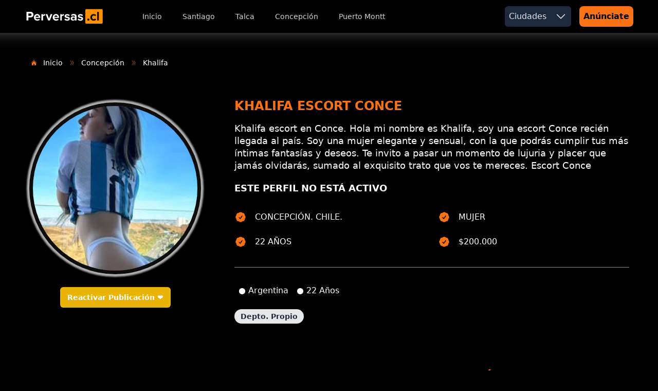

--- FILE ---
content_type: text/html; charset=UTF-8
request_url: https://perversas.cl/escorts-en-concepcion/khalifa-escort-concepcion-1806
body_size: 7268
content:
<!doctype html>
<html lang="es">
    <head>
        <meta charset="utf-8">
        <meta name="viewport" content="width=device-width, initial-scale=1.0">
        <meta name="robots" content="index,follow">
                <meta http-equiv="Content-Security-Policy" content="default-src 'self' sexoenelsur.cl perversas.cl storage.googleapis.com pinia.vuejs.org *.googletagmanager.com *.google-analytics.com 'unsafe-inline' 'unsafe-eval';">
        <meta name="referrer" content="strict-origin-when-cross-origin">
                <meta name="csrf-token" content="4o2sh6hdXUhRZ5xaALUCy4hmNrkUZmjvUkiBHUy9">
        <meta name="author" content="Perversas.cl ®">
        <meta name="generator" content="Estudios de Perversas.cl ®">
        <title> Khalifa escort Conce  El Mejor sitio de escort ❤ | Perversas </title>
            <link rel="amphtml" href="https://perversas.cl/amp/escorts-en-concepcion/khalifa-escort-concepcion-1806">
    <meta name="description" content="Khalifa escort en Conce. Hola mi nombre es Khalifa, soy una escort Conce recién llegada al país. Soy una mujer elegante y sensual, con la que podrás c...">
        <meta name="keywords" content="Escorts en chile, escort en santiago, sitio web de escort, las mejores escort de chile, cariñosas">
        <!-- Meta Facebook -->
<meta property="og:locale" content="es_ES" />
<meta property="og:type" content="website" />
<meta property="og:title" content="Khalifa escort Conce" />
<meta property="og:description" content="Khalifa escort en Conce. Hola mi nombre es Khalifa, soy una escort Conce recién llegada al país. Soy una mujer elegante y sensual, con la que podrás c..." />
<meta property="og:url" content="https://perversas.cl/escorts-en-concepcion/khalifa-escort-concepcion-1806" />
<meta property="og:site_name" content="El Mejor sitio de escort ❤ | Perversas" />
<meta property="og:image" content="https://storage.googleapis.com/perversas/images/escorts/portada/small/khalifa-escort-conce-sexo-en-santiago-escort-en-concepcion-b47fd2079be41e4a37da37d49e08769f.webp">

<!-- Meta Twitter -->
<meta name="twitter:card"         content="summary">
<meta name="twitter:url"          content="https://perversas.cl/escorts-en-concepcion/khalifa-escort-concepcion-1806">
<meta name="twitter:title"        content="Khalifa escort Conce">
<meta name="twitter:description"  content="Khalifa escort en Conce. Hola mi nombre es Khalifa, soy una escort Conce recién llegada al país. Soy una mujer elegante y sensual, con la que podrás c...">
<meta property="twitter:image"    content="https://storage.googleapis.com/perversas/images/escorts/portada/small/khalifa-escort-conce-sexo-en-santiago-escort-en-concepcion-b47fd2079be41e4a37da37d49e08769f.webp">
        <!-- Favicon -->
<link rel="apple-touch-icon" sizes="57x57" href="https://storage.googleapis.com/perversas/images/favicon/apple-icon-57x57.png">
<link rel="apple-touch-icon" sizes="60x60" href="https://storage.googleapis.com/perversas/images/favicon/apple-icon-60x60.png">
<link rel="apple-touch-icon" sizes="72x72" href="https://storage.googleapis.com/perversas/images/favicon/apple-icon-72x72.png">
<link rel="apple-touch-icon" sizes="76x76" href="https://storage.googleapis.com/perversas/images/favicon/apple-icon-76x76.png">
<link rel="apple-touch-icon" sizes="114x114" href="https://storage.googleapis.com/perversas/images/favicon/apple-icon-114x114.png">
<link rel="apple-touch-icon" sizes="120x120" href="https://storage.googleapis.com/perversas/images/favicon/apple-icon-120x120.png">
<link rel="apple-touch-icon" sizes="144x144" href="https://storage.googleapis.com/perversas/images/favicon/apple-icon-144x144.png">
<link rel="apple-touch-icon" sizes="152x152" href="https://storage.googleapis.com/perversas/images/favicon/apple-icon-152x152.png">
<link rel="apple-touch-icon" sizes="180x180" href="https://storage.googleapis.com/perversas/images/favicon/apple-icon-180x180.png">
<link rel="icon" type="image/png" sizes="192x192"  href="https://storage.googleapis.com/perversas/images/favicon/android-icon-192x192.png">
<link rel="icon" type="image/png" sizes="32x32" href="https://storage.googleapis.com/perversas/images/favicon/favicon-32x32.png">
<link rel="icon" type="image/png" sizes="96x96" href="https://storage.googleapis.com/perversas/images/favicon/favicon-96x96.png">
<link rel="icon" type="image/png" sizes="16x16" href="https://storage.googleapis.com/perversas/images/favicon/favicon-16x16.png">
<link rel="manifest" href="https://storage.googleapis.com/perversas/images/favicon/manifest.json">
<meta name="msapplication-TileColor" content="#ffffff">
<meta name="msapplication-TileImage" content="https://storage.googleapis.com/perversas/images/favicon/ms-icon-144x144.png">
<meta name="theme-color" content="#ffffff">
        <link rel="preload" as="style" href="https://perversas.cl/build/assets/app-sgtMIDvo.css" /><link rel="preload" as="style" href="https://perversas.cl/build/assets/app-vdOg37YL.css" /><link rel="modulepreload" href="https://perversas.cl/build/assets/app-a05GaTXD.js" /><link rel="stylesheet" href="https://perversas.cl/build/assets/app-sgtMIDvo.css" /><link rel="stylesheet" href="https://perversas.cl/build/assets/app-vdOg37YL.css" /><script type="module" src="https://perversas.cl/build/assets/app-a05GaTXD.js"></script>    </head>
    <body class="bg-black dark:bg-black flex flex-col min-h-screen">
        <nav
    as="nav"
    class="bg-black shadow-[0_-70px_40px_50px_rgba(255,255,255,1)] relative"
    x-data="dropdown"
    x-on:keydown.escape.prevent.stop="close($refs.button)"
    
    x-id="['dropdown-button']"
>
    <div class="mx-auto max-w-full px-2 sm:px-1 lg:px-12">
        <div class="relative flex h-16 items-center justify-between">
            <div class="flex flex-1 md:items-stretch md:justify-start">
                <div class="flex flex-shrink-0 items-center">
                    <a href="https://perversas.cl">
                        <img
                            src="https://storage.googleapis.com/perversas/plugins/images/logo-perversas-escorts-en-santiago.svg"
                            class="w-auto h-8"
                            alt="Perversas.cl - Sitio web de escort en Santiago Logo"
                            title="Perversas.cl - Sitio web de escort en Santiago Logo"
                            loading="lazy"
                            width="271"
                            height="57"
                            sizes="sm:32px lg:271px"
                        />
                    </a>
                </div>
                <div class="hidden sm:ml-8 md:block">
                    <div class="flex space-x-4 ml-8">
                        <a href="https://perversas.cl" class="text-gray-300 hover:bg-gray-700 hover:text-white rounded-md px-3 py-2 text-sm font-medium">Inicio</a>
                                                <a href="https://perversas.cl/escorts-en-santiago" class="text-gray-300 hover:bg-gray-700 hover:text-white rounded-md px-3 py-2 text-sm font-medium">Santiago</a>
                                                <a href="https://perversas.cl/escorts-en-talca" class="text-gray-300 hover:bg-gray-700 hover:text-white rounded-md px-3 py-2 text-sm font-medium">Talca</a>
                                                <a href="https://perversas.cl/escorts-en-concepcion" class="text-gray-300 hover:bg-gray-700 hover:text-white rounded-md px-3 py-2 text-sm font-medium">Concepción</a>
                                                <a href="https://perversas.cl/escorts-en-puerto-montt" class="text-gray-300 hover:bg-gray-700 hover:text-white rounded-md px-3 py-2 text-sm font-medium">Puerto Montt</a>
                                            </div>
                </div>
            </div>

            <div class="flex flex-2 md:items-stretch md:justify-end">
                <div class="hidden sm:ml-8 md:block">
                    <div class="flex space-x-4 ml-8">

                        <div
                            class="relative ml-3 hidden sm:ml-6 md:block"

                        >
                            <button
                                x-ref="button"
                                x-on:click="toggle()"
                                :aria-expanded="open"
                                :aria-controls="$id('dropdown-button')"
                                class="flex items-center p-2 text-indigo-100 bg-slate-800 rounded-md"
                            >
                                <span class="mr-4">Ciudades</span>
                                <svg xmlns="http://www.w3.org/2000/svg" viewBox="0 0 24 24" fill="currentColor" class="w-6 h-6">
    <path fill-rule="evenodd" d="M12.53 16.28a.75.75 0 0 1-1.06 0l-7.5-7.5a.75.75 0 0 1 1.06-1.06L12 14.69l6.97-6.97a.75.75 0 1 1 1.06 1.06l-7.5 7.5Z" clip-rule="evenodd" />
</svg>
                            </button>
                            <!-- Dropdown menu -->
                            <div
                                x-ref="panel"
                                x-show="open"
                                x-transition.origin.top.left
                                x-on:click.stop.outside="close($refs.button)"
                                :id="$id('dropdown-button')"
                                style="display: none;"
                                class="absolute right-0 py-2 mt-2 bg-slate-300 rounded-md shadow-xl w-44 z-10"
                            >
                                <ul>
                                    <li class="block px-4 py-2 text-sm text-black bg-gray-400">
        <span class="uppercase font-semibold">Zona Centro</span>
    </li>

    
        <a
            href="https://perversas.cl/escorts-en-santiago"
            
            class="block px-4 py-2 text-sm text-gray-200 md:text-gray-700 hover:bg-orange-400 hover:text-gray-100 hover:font-semibold"
        >
            <li>Santiago</li>

        </a>


                    
                <a

                    href="https://perversas.cl/escort-en-huechuraba"
                    class="block px-4 py-2 text-sm text-gray-200 md:text-gray-700 hover:bg-orange-400 hover:text-gray-100 hover:font-semibold"
                >
                    <li>Huechuraba</li>
                </a>

            
                <a

                    href="https://perversas.cl/escort-en-santiago-centro"
                    class="block px-4 py-2 text-sm text-gray-200 md:text-gray-700 hover:bg-orange-400 hover:text-gray-100 hover:font-semibold"
                >
                    <li>Santiago Centro</li>
                </a>

            
                <a

                    href="https://perversas.cl/escort-en-providencia"
                    class="block px-4 py-2 text-sm text-gray-200 md:text-gray-700 hover:bg-orange-400 hover:text-gray-100 hover:font-semibold"
                >
                    <li>Providencia</li>
                </a>

            
                <a

                    href="https://perversas.cl/escort-en-vitacura"
                    class="block px-4 py-2 text-sm text-gray-200 md:text-gray-700 hover:bg-orange-400 hover:text-gray-100 hover:font-semibold"
                >
                    <li>Vitacura</li>
                </a>

            
                <a

                    href="https://perversas.cl/escort-en-nunoa"
                    class="block px-4 py-2 text-sm text-gray-200 md:text-gray-700 hover:bg-orange-400 hover:text-gray-100 hover:font-semibold"
                >
                    <li>Ñuñoa</li>
                </a>

            
                <a

                    href="https://perversas.cl/escort-en-las-condes"
                    class="block px-4 py-2 text-sm text-gray-200 md:text-gray-700 hover:bg-orange-400 hover:text-gray-100 hover:font-semibold"
                >
                    <li>Las Condes</li>
                </a>

            
                <a

                    href="https://perversas.cl/escort-en-lo-barnechea"
                    class="block px-4 py-2 text-sm text-gray-200 md:text-gray-700 hover:bg-orange-400 hover:text-gray-100 hover:font-semibold"
                >
                    <li>Lo Barnechea</li>
                </a>

                        
    <li class="block px-4 py-2 text-sm text-black bg-gray-400">
        <span class="uppercase font-semibold">Zona Norte</span>
    </li>

    
        <a
            href="https://perversas.cl/escorts-en-vina-del-mar"
            
            class="block px-4 py-2 text-sm text-gray-200 md:text-gray-700 hover:bg-orange-400 hover:text-gray-100 hover:font-semibold"
        >
            <li>Viña del Mar</li>

        </a>


            
        <a
            href="https://perversas.cl/escorts-en-valparaiso"
            
            class="block px-4 py-2 text-sm text-gray-200 md:text-gray-700 hover:bg-orange-400 hover:text-gray-100 hover:font-semibold"
        >
            <li>Valparaíso</li>

        </a>


            
    <li class="block px-4 py-2 text-sm text-black bg-gray-400">
        <span class="uppercase font-semibold">Zona Sur</span>
    </li>

    
        <a
            href="https://perversas.cl/escorts-en-puerto-montt"
            
            class="block px-4 py-2 text-sm text-gray-200 md:text-gray-700 hover:bg-orange-400 hover:text-gray-100 hover:font-semibold"
        >
            <li>Puerto Montt</li>

        </a>


            
        <a
            href="https://perversas.cl/escorts-en-osorno"
            
            class="block px-4 py-2 text-sm text-gray-200 md:text-gray-700 hover:bg-orange-400 hover:text-gray-100 hover:font-semibold"
        >
            <li>Osorno</li>

        </a>


            
        <a
            href="https://perversas.cl/escorts-en-punta-arenas"
            
            class="block px-4 py-2 text-sm text-gray-200 md:text-gray-700 hover:bg-orange-400 hover:text-gray-100 hover:font-semibold"
        >
            <li>Punta Arenas</li>

        </a>


            
        <a
            href="https://perversas.cl/escorts-en-rancagua"
            
            class="block px-4 py-2 text-sm text-gray-200 md:text-gray-700 hover:bg-orange-400 hover:text-gray-100 hover:font-semibold"
        >
            <li>Rancagua</li>

        </a>


            
        <a
            href="https://perversas.cl/escorts-en-talca"
            
            class="block px-4 py-2 text-sm text-gray-200 md:text-gray-700 hover:bg-orange-400 hover:text-gray-100 hover:font-semibold"
        >
            <li>Talca</li>

        </a>


            
        <a
            href="https://perversas.cl/escorts-en-concepcion"
            
            class="block px-4 py-2 text-sm text-gray-200 md:text-gray-700 hover:bg-orange-400 hover:text-gray-100 hover:font-semibold"
        >
            <li>Concepción</li>

        </a>


            
        <a
            href="https://perversas.cl/escorts-en-valdivia"
            
            class="block px-4 py-2 text-sm text-gray-200 md:text-gray-700 hover:bg-orange-400 hover:text-gray-100 hover:font-semibold"
        >
            <li>Valdivia</li>

        </a>


            
        <a
            href="https://perversas.cl/escorts-en-castro"
            
            class="block px-4 py-2 text-sm text-gray-200 md:text-gray-700 hover:bg-orange-400 hover:text-gray-100 hover:font-semibold"
        >
            <li>Castro</li>

        </a>


            
                                </ul>
                            </div>
                        </div>

                        <div class=" ml-3 hidden  md:block sm:ml-6">
                            <a
    href="https://perversas.cl/chile/iniciar-sesion"
    class="py-2 px-2 flex justify-center items-center bg-orange-500 hover:bg-orange-700 focus:ring-orange-500 focus:ring-offset-orange-200 text-black w-full transition ease-in duration-200 text-center text-xs md:text-base font-semibold shadow-md focus:outline-none focus:ring-2 focus:ring-offset-2 rounded-lg"
    target="_blank"
>
    Anúnciate
</a>
                        </div>
                    </div>
                </div>
            </div>

            <div class="absolute inset-y-0 right-0 flex items-center md:hidden">
                <!-- Mobile menu button-->
                <button class="relative inline-flex items-center justify-center rounded-md p-4 text-gray-200 hover:bg-gray-700 hover:text-white focus:outline-none focus:ring-2 focus:ring-inset focus:ring-white btn-menu-mobile"
                x-ref="button"
                x-on:click="toggle()"
                :aria-expanded="open"
                :aria-controls="$id('dropdown-button')"
                >
                    <span class="absolute -inset-0.5" />
                    <span class="sr-only">Open main menu</span>
                    <div x-show="!open">
                        <svg xmlns="http://www.w3.org/2000/svg" viewBox="0 0 24 24" fill="currentColor" class="block h-8 w-8">
    <path fill-rule="evenodd" d="M3 6.75A.75.75 0 0 1 3.75 6h16.5a.75.75 0 0 1 0 1.5H3.75A.75.75 0 0 1 3 6.75ZM3 12a.75.75 0 0 1 .75-.75h16.5a.75.75 0 0 1 0 1.5H3.75A.75.75 0 0 1 3 12Zm0 5.25a.75.75 0 0 1 .75-.75h16.5a.75.75 0 0 1 0 1.5H3.75a.75.75 0 0 1-.75-.75Z" clip-rule="evenodd" />
  </svg>
                    </div>
                    <div x-show="open">
                        <svg xmlns="http://www.w3.org/2000/svg" viewBox="0 0 24 24" fill="currentColor" class="block h-8 w-8">
    <path fill-rule="evenodd" d="M5.47 5.47a.75.75 0 0 1 1.06 0L12 10.94l5.47-5.47a.75.75 0 1 1 1.06 1.06L13.06 12l5.47 5.47a.75.75 0 1 1-1.06 1.06L12 13.06l-5.47 5.47a.75.75 0 0 1-1.06-1.06L10.94 12 5.47 6.53a.75.75 0 0 1 0-1.06Z" clip-rule="evenodd" />
  </svg>
                    </div>
                </button>
            </div>
        </div>
    </div>

    <div class="sm:hidden" id="menu-buttton-mobile"
        x-ref="panel"
        x-show="open"
        x-transition.origin.top.left
        x-on:click.stop.outside="close($refs.button)"
        :id="$id('dropdown-button')"
    >
        <div class="space-y-1 px-2 pb-3 pt-2">
            <a  href="https://perversas.cl" class="text-gray-300 hover:bg-gray-700 hover:text-white block rounded-md px-3 py-2 text-base font-medium">Inicio</a>



            <ul class="flex flex-col gap-2 w-full mt-2 text-gray-300 text-base font-medium">

                                <a href="https://perversas.cl/escorts-en-santiago" class="text-gray-300 hover:bg-gray-700 hover:text-white rounded-md px-3 py-2 text-sm font-medium">
                    <li>Santiago</li>
                </a>
                                <a href="https://perversas.cl/escorts-en-talca" class="text-gray-300 hover:bg-gray-700 hover:text-white rounded-md px-3 py-2 text-sm font-medium">
                    <li>Talca</li>
                </a>
                                <a href="https://perversas.cl/escorts-en-concepcion" class="text-gray-300 hover:bg-gray-700 hover:text-white rounded-md px-3 py-2 text-sm font-medium">
                    <li>Concepción</li>
                </a>
                                <a href="https://perversas.cl/escorts-en-puerto-montt" class="text-gray-300 hover:bg-gray-700 hover:text-white rounded-md px-3 py-2 text-sm font-medium">
                    <li>Puerto Montt</li>
                </a>
                
                <li>
                    <details class="group">
                        <summary
                            class="flex items-center justify-between gap-2 p-2 px-3 font-medium marker:content-none hover:cursor-pointer"
                        >
                            <span>
                                Todas las Ciudades
                            </span>
                            <svg class="w-5 h-5 text-gray-500 transition group-open:rotate-90" xmlns="http://www.w3.org/2000/svg"
                                width="16" height="16" fill="currentColor" viewBox="0 0 16 16">
                                <path fill-rule="evenodd"
                                    d="M4.646 1.646a.5.5 0 0 1 .708 0l6 6a.5.5 0 0 1 0 .708l-6 6a.5.5 0 0 1-.708-.708L10.293 8 4.646 2.354a.5.5 0 0 1 0-.708z">
                                </path>
                            </svg>
                        </summary>
                        <article class="pb-4"  :key="`cities-mobile`">
                            <ul class="flex flex-col gap-4 mt-4">
                                <li class="block px-4 py-2 text-sm text-black bg-gray-400">
        <span class="uppercase font-semibold">Zona Centro</span>
    </li>

    
        <a
            href="https://perversas.cl/escorts-en-santiago"
            
            class="block px-4 py-2 text-sm text-gray-200 md:text-gray-700 hover:bg-orange-400 hover:text-gray-100 hover:font-semibold"
        >
            <li>Santiago</li>

        </a>


                    
                <a

                    href="https://perversas.cl/escort-en-huechuraba"
                    class="block px-4 py-2 text-sm text-gray-200 md:text-gray-700 hover:bg-orange-400 hover:text-gray-100 hover:font-semibold"
                >
                    <li>Huechuraba</li>
                </a>

            
                <a

                    href="https://perversas.cl/escort-en-santiago-centro"
                    class="block px-4 py-2 text-sm text-gray-200 md:text-gray-700 hover:bg-orange-400 hover:text-gray-100 hover:font-semibold"
                >
                    <li>Santiago Centro</li>
                </a>

            
                <a

                    href="https://perversas.cl/escort-en-providencia"
                    class="block px-4 py-2 text-sm text-gray-200 md:text-gray-700 hover:bg-orange-400 hover:text-gray-100 hover:font-semibold"
                >
                    <li>Providencia</li>
                </a>

            
                <a

                    href="https://perversas.cl/escort-en-vitacura"
                    class="block px-4 py-2 text-sm text-gray-200 md:text-gray-700 hover:bg-orange-400 hover:text-gray-100 hover:font-semibold"
                >
                    <li>Vitacura</li>
                </a>

            
                <a

                    href="https://perversas.cl/escort-en-nunoa"
                    class="block px-4 py-2 text-sm text-gray-200 md:text-gray-700 hover:bg-orange-400 hover:text-gray-100 hover:font-semibold"
                >
                    <li>Ñuñoa</li>
                </a>

            
                <a

                    href="https://perversas.cl/escort-en-las-condes"
                    class="block px-4 py-2 text-sm text-gray-200 md:text-gray-700 hover:bg-orange-400 hover:text-gray-100 hover:font-semibold"
                >
                    <li>Las Condes</li>
                </a>

            
                <a

                    href="https://perversas.cl/escort-en-lo-barnechea"
                    class="block px-4 py-2 text-sm text-gray-200 md:text-gray-700 hover:bg-orange-400 hover:text-gray-100 hover:font-semibold"
                >
                    <li>Lo Barnechea</li>
                </a>

                        
    <li class="block px-4 py-2 text-sm text-black bg-gray-400">
        <span class="uppercase font-semibold">Zona Norte</span>
    </li>

    
        <a
            href="https://perversas.cl/escorts-en-vina-del-mar"
            
            class="block px-4 py-2 text-sm text-gray-200 md:text-gray-700 hover:bg-orange-400 hover:text-gray-100 hover:font-semibold"
        >
            <li>Viña del Mar</li>

        </a>


            
        <a
            href="https://perversas.cl/escorts-en-valparaiso"
            
            class="block px-4 py-2 text-sm text-gray-200 md:text-gray-700 hover:bg-orange-400 hover:text-gray-100 hover:font-semibold"
        >
            <li>Valparaíso</li>

        </a>


            
    <li class="block px-4 py-2 text-sm text-black bg-gray-400">
        <span class="uppercase font-semibold">Zona Sur</span>
    </li>

    
        <a
            href="https://perversas.cl/escorts-en-puerto-montt"
            
            class="block px-4 py-2 text-sm text-gray-200 md:text-gray-700 hover:bg-orange-400 hover:text-gray-100 hover:font-semibold"
        >
            <li>Puerto Montt</li>

        </a>


            
        <a
            href="https://perversas.cl/escorts-en-osorno"
            
            class="block px-4 py-2 text-sm text-gray-200 md:text-gray-700 hover:bg-orange-400 hover:text-gray-100 hover:font-semibold"
        >
            <li>Osorno</li>

        </a>


            
        <a
            href="https://perversas.cl/escorts-en-punta-arenas"
            
            class="block px-4 py-2 text-sm text-gray-200 md:text-gray-700 hover:bg-orange-400 hover:text-gray-100 hover:font-semibold"
        >
            <li>Punta Arenas</li>

        </a>


            
        <a
            href="https://perversas.cl/escorts-en-rancagua"
            
            class="block px-4 py-2 text-sm text-gray-200 md:text-gray-700 hover:bg-orange-400 hover:text-gray-100 hover:font-semibold"
        >
            <li>Rancagua</li>

        </a>


            
        <a
            href="https://perversas.cl/escorts-en-talca"
            
            class="block px-4 py-2 text-sm text-gray-200 md:text-gray-700 hover:bg-orange-400 hover:text-gray-100 hover:font-semibold"
        >
            <li>Talca</li>

        </a>


            
        <a
            href="https://perversas.cl/escorts-en-concepcion"
            
            class="block px-4 py-2 text-sm text-gray-200 md:text-gray-700 hover:bg-orange-400 hover:text-gray-100 hover:font-semibold"
        >
            <li>Concepción</li>

        </a>


            
        <a
            href="https://perversas.cl/escorts-en-valdivia"
            
            class="block px-4 py-2 text-sm text-gray-200 md:text-gray-700 hover:bg-orange-400 hover:text-gray-100 hover:font-semibold"
        >
            <li>Valdivia</li>

        </a>


            
        <a
            href="https://perversas.cl/escorts-en-castro"
            
            class="block px-4 py-2 text-sm text-gray-200 md:text-gray-700 hover:bg-orange-400 hover:text-gray-100 hover:font-semibold"
        >
            <li>Castro</li>

        </a>


            
                            </ul>
                        </article>
                    </details>
                </li>


            </ul>

            <a
                href="/"
                class="bg-orange-500 text-white block rounded-md px-3 py-2 text-base font-medium">
                Anúnciate
            </a>
        </div>
    </div>
</nav>
        <div class="p-4 md:p-6 bg-black min-h-screen">
    <div class="relative max-w-screen-xl p-4 px-4 mx-auto sm:px-6 lg:px-8 py-26 lg:mt-2">
        <div class="relative">
            <nav class="flex" aria-label="Breadcrumb" class="mb-4">
    <ol class="inline-flex items-center space-x-1 md:space-x-2 rtl:space-x-reverse">
        <li>
    <div class="flex items-center">
                <svg xmlns="http://www.w3.org/2000/svg" viewBox="0 0 24 24" fill="currentColor" class="w-3 h-3 text-orange-500 mx-1" aria-hidden="true">
    <path d="M11.47 3.841a.75.75 0 0 1 1.06 0l8.69 8.69a.75.75 0 1 0 1.06-1.061l-8.689-8.69a2.25 2.25 0 0 0-3.182 0l-8.69 8.69a.75.75 0 1 0 1.061 1.06l8.69-8.689Z" />
    <path d="m12 5.432 8.159 8.159c.03.03.06.058.091.086v6.198c0 1.035-.84 1.875-1.875 1.875H15a.75.75 0 0 1-.75-.75v-4.5a.75.75 0 0 0-.75-.75h-3a.75.75 0 0 0-.75.75V21a.75.75 0 0 1-.75.75H5.625a1.875 1.875 0 0 1-1.875-1.875v-6.198a2.29 2.29 0 0 0 .091-.086L12 5.432Z" />
</svg>
        
        <a href="https://perversas.cl" class="text-sm font-medium text-white hover:text-orange-500 md:ms-2">
            Inicio
        </a>
    </div>
</li>
                                    <li>
    <div class="flex items-center">
                <svg xmlns="http://www.w3.org/2000/svg" fill="none" viewBox="0 0 24 24" stroke-width="1.5" stroke="currentColor" class="w-3 h-3 text-orange-500 mx-1" aria-hidden="true">
    <path stroke-linecap="round" stroke-linejoin="round" d="m5.25 4.5 7.5 7.5-7.5 7.5m6-15 7.5 7.5-7.5 7.5" />
  </svg>
        
        <a href="https://perversas.cl/escorts-en-concepcion" class="text-sm font-medium text-white hover:text-orange-500 md:ms-2">
            Concepción
        </a>
    </div>
</li>
                            <li>
    <div class="flex items-center">
                <svg xmlns="http://www.w3.org/2000/svg" fill="none" viewBox="0 0 24 24" stroke-width="1.5" stroke="currentColor" class="w-3 h-3 text-orange-500 mx-1" aria-hidden="true">
    <path stroke-linecap="round" stroke-linejoin="round" d="m5.25 4.5 7.5 7.5-7.5 7.5m6-15 7.5 7.5-7.5 7.5" />
  </svg>
        
        <a href="https://perversas.cl/@escort1806" class="text-sm font-medium text-white hover:text-orange-500 md:ms-2">
            Khalifa
        </a>
    </div>
</li>
                        </ol>
</nav>
            <div class="lg:grid lg:grid-flow-row-dense lg:gap-4 lg:items-center mt-[50px]">
                <div class="relative mt-10 lg:-mx-4 relative-20 lg:mt-0 col-start-1 mb-4">
                    <div class="relative space-y-4">
                        <div class="flex items-end justify-center space-x-4">
                            <img
                                class="w-[20rem] h-[20rem] rounded-full object-cover shadow-[0_0_0_7px_rgba(12,12,12,1),0_0_3px_12px_rgba(174,174,174,1)]"
                                src="https://storage.googleapis.com/perversas/images/escorts/portada/normal/khalifa-escort-conce-sexo-en-santiago-escort-en-concepcion-b47fd2079be41e4a37da37d49e08769f.webp"
                                alt="Khalifa escort Conce"
                                title="Khalifa escort Concepción"
                            />
                        </div>
                                                <div class="flex items-end justify-center space-x-4">
                            <a data-id="1806" href="javascript:void(0);" class="rounded-md bg-yellow-500 px-3.5 py-2.5 mt-4 text-sm font-semibold text-white shadow-sm hover:bg-yellow-600 focus-visible:outline focus-visible:outline-2 focus-visible:outline-offset-2 focus-visible:outline-white hover:cursor-pointe reactivate-post">
                                <span class="span-reactivated hidden">
                                    Reactivando...
                                </span>
                                <span class="span-reactivate">
                                    Reactivar Publicación ❤️
                                </span>
                            </a>
                        </div>
                                            </div>
                </div>
                <div class="ml-auto col-start-2 lg:max-w-3xl sm:justify-center">
                    <a href="https://perversas.cl/@escort1806" title="Khalifa escort Concepción" >
                        <h1 class="mt-2 text-lg md:text-2xl font-bold leading-8 text-orange-500 sm:text-3xl sm:leading-9 sm:justify-center uppercase">
                            Khalifa escort Conce
                        </h1>
                    </a>
                                        <div class="mt-4 text-lg leading-6 text-white">
                        Khalifa escort en Conce. Hola mi nombre es Khalifa, soy una escort Conce recién llegada al país. Soy una mujer elegante y sensual, con la que podrás cumplir tus más íntimas fantasías y deseos. Te invito a pasar un momento de lujuria y placer que jamás olvidarás, sumado al exquisito trato que vos te mereces. Escort Conce
                    </div>
                                            <p class="text-lg font-semibold leading-6 text-white mt-[20px]">
                            ESTE PERFIL NO ESTÁ ACTIVO
                        </p>
                                        <ul class="gap-6 mt-8 md:grid md:grid-cols-2">
                        <li class="mt-6 lg:mt-0">
                            <div class="flex">
                                <span class="flex items-center justify-center flex-shrink-0 w-6 h-6 text-orange-500 rounded-full dark:bg-transparent">
                                    <svg xmlns="http://www.w3.org/2000/svg" viewBox="0 0 24 24" fill="currentColor" class="w-6 h-6">
    <path fill-rule="evenodd" d="M8.603 3.799A4.49 4.49 0 0 1 12 2.25c1.357 0 2.573.6 3.397 1.549a4.49 4.49 0 0 1 3.498 1.307 4.491 4.491 0 0 1 1.307 3.497A4.49 4.49 0 0 1 21.75 12a4.49 4.49 0 0 1-1.549 3.397 4.491 4.491 0 0 1-1.307 3.497 4.491 4.491 0 0 1-3.497 1.307A4.49 4.49 0 0 1 12 21.75a4.49 4.49 0 0 1-3.397-1.549 4.49 4.49 0 0 1-3.498-1.306 4.491 4.491 0 0 1-1.307-3.498A4.49 4.49 0 0 1 2.25 12c0-1.357.6-2.573 1.549-3.397a4.49 4.49 0 0 1 1.307-3.497 4.49 4.49 0 0 1 3.497-1.307Zm7.007 6.387a.75.75 0 1 0-1.22-.872l-3.236 4.53L9.53 12.22a.75.75 0 0 0-1.06 1.06l2.25 2.25a.75.75 0 0 0 1.14-.094l3.75-5.25Z" clip-rule="evenodd" />
</svg>
                                </span>
                                <span class="ml-4 text-base font-medium leading-6 text-white uppercase">
                                                                            Concepción.
                                        CHILE.
                                                                    </span>
                            </div>
                        </li>
                        <li class="mt-6 lg:mt-0">
                            <div class="flex">
                                <span class="flex items-center justify-center flex-shrink-0 w-6 h-6 text-orange-500 rounded-full dark:text-orange-500 dark:bg-transparent">
                                    <svg xmlns="http://www.w3.org/2000/svg" viewBox="0 0 24 24" fill="currentColor" class="w-6 h-6">
    <path fill-rule="evenodd" d="M8.603 3.799A4.49 4.49 0 0 1 12 2.25c1.357 0 2.573.6 3.397 1.549a4.49 4.49 0 0 1 3.498 1.307 4.491 4.491 0 0 1 1.307 3.497A4.49 4.49 0 0 1 21.75 12a4.49 4.49 0 0 1-1.549 3.397 4.491 4.491 0 0 1-1.307 3.497 4.491 4.491 0 0 1-3.497 1.307A4.49 4.49 0 0 1 12 21.75a4.49 4.49 0 0 1-3.397-1.549 4.49 4.49 0 0 1-3.498-1.306 4.491 4.491 0 0 1-1.307-3.498A4.49 4.49 0 0 1 2.25 12c0-1.357.6-2.573 1.549-3.397a4.49 4.49 0 0 1 1.307-3.497 4.49 4.49 0 0 1 3.497-1.307Zm7.007 6.387a.75.75 0 1 0-1.22-.872l-3.236 4.53L9.53 12.22a.75.75 0 0 0-1.06 1.06l2.25 2.25a.75.75 0 0 0 1.14-.094l3.75-5.25Z" clip-rule="evenodd" />
</svg>
                                </span>
                                <span class="ml-4 text-base font-medium leading-6 text-white uppercase">
                                    Mujer
                                </span>
                            </div>
                        </li>
                        <li class="mt-6 lg:mt-0">
                            <div class="flex">
                                <span class="flex items-center justify-center flex-shrink-0 w-6 h-6 text-orange-500 rounded-full dark:text-orange-500 dark:bg-transparent">
                                    <svg xmlns="http://www.w3.org/2000/svg" viewBox="0 0 24 24" fill="currentColor" class="w-6 h-6">
    <path fill-rule="evenodd" d="M8.603 3.799A4.49 4.49 0 0 1 12 2.25c1.357 0 2.573.6 3.397 1.549a4.49 4.49 0 0 1 3.498 1.307 4.491 4.491 0 0 1 1.307 3.497A4.49 4.49 0 0 1 21.75 12a4.49 4.49 0 0 1-1.549 3.397 4.491 4.491 0 0 1-1.307 3.497 4.491 4.491 0 0 1-3.497 1.307A4.49 4.49 0 0 1 12 21.75a4.49 4.49 0 0 1-3.397-1.549 4.49 4.49 0 0 1-3.498-1.306 4.491 4.491 0 0 1-1.307-3.498A4.49 4.49 0 0 1 2.25 12c0-1.357.6-2.573 1.549-3.397a4.49 4.49 0 0 1 1.307-3.497 4.49 4.49 0 0 1 3.497-1.307Zm7.007 6.387a.75.75 0 1 0-1.22-.872l-3.236 4.53L9.53 12.22a.75.75 0 0 0-1.06 1.06l2.25 2.25a.75.75 0 0 0 1.14-.094l3.75-5.25Z" clip-rule="evenodd" />
</svg>
                                </span>
                                <span class="ml-4 text-base font-medium leading-6 text-white uppercase">
                                    22 años
                                </span>
                            </div>
                        </li>
                                                <li class="mt-6 lg:mt-0">
                            <div class="flex">
                                <span class="flex items-center justify-center flex-shrink-0 w-6 h-6 text-orange-500 rounded-full dark:text-orange-500 dark:bg-transparent">
                                    <svg xmlns="http://www.w3.org/2000/svg" viewBox="0 0 24 24" fill="currentColor" class="w-6 h-6">
    <path fill-rule="evenodd" d="M8.603 3.799A4.49 4.49 0 0 1 12 2.25c1.357 0 2.573.6 3.397 1.549a4.49 4.49 0 0 1 3.498 1.307 4.491 4.491 0 0 1 1.307 3.497A4.49 4.49 0 0 1 21.75 12a4.49 4.49 0 0 1-1.549 3.397 4.491 4.491 0 0 1-1.307 3.497 4.491 4.491 0 0 1-3.497 1.307A4.49 4.49 0 0 1 12 21.75a4.49 4.49 0 0 1-3.397-1.549 4.49 4.49 0 0 1-3.498-1.306 4.491 4.491 0 0 1-1.307-3.498A4.49 4.49 0 0 1 2.25 12c0-1.357.6-2.573 1.549-3.397a4.49 4.49 0 0 1 1.307-3.497 4.49 4.49 0 0 1 3.497-1.307Zm7.007 6.387a.75.75 0 1 0-1.22-.872l-3.236 4.53L9.53 12.22a.75.75 0 0 0-1.06 1.06l2.25 2.25a.75.75 0 0 0 1.14-.094l3.75-5.25Z" clip-rule="evenodd" />
</svg>
                                </span>
                                <span class="ml-4 text-base font-medium leading-6 text-white uppercase">
                                    $200.000
                                </span>
                            </div>
                        </li>
                                            </ul>
                    <hr class="border-t border-orange-500 mt-[37px]">
                    <ul class="flex flex-col sm:flex-row text-white mt-[25px]">
                                                                        <li class="p-2">● Argentina</li>
                                                <li class="p-2">● 22 Años</li>
                                                                                            </ul>
                    <div class="mt-4">
                                                                                                                                                    <span class="text-sm mb-2 mr-2 inline-flex items-center font-bold leading-sm px-3 py-1 rounded-full bg-gray-200 dark:bg-gray-200 text-gray-800">Depto. Propio</span>
                                            </div>
                </div>
            </div>
                                    <div class="grid mt-20">
                <h2 class="text-lg md:text-3xl font-bold text-orange-500 dark:text-orange-500 uppercase text-center mb-[40px]">
                    Fotos de Khalifa Escort Concepción
                </h2>
                <div class="grid grid-cols-3 gap-3 sm:grid-cols-3 md:grid-cols-3 xl:grid-cols-3">
                                        <a data-fancybox="gallery" href="https://storage.googleapis.com/perversas/images/escorts/portada/big/khalifa-escort-conce-sexo-en-santiago-escort-en-concepcion-b47fd2079be41e4a37da37d49e08769f.webp" title="Khalifa escort Conce" class="relative">
                                                <img
                            src="https://storage.googleapis.com/perversas/images/escorts/portada/normal/khalifa-escort-conce-sexo-en-santiago-escort-en-concepcion-b47fd2079be41e4a37da37d49e08769f.webp"
                            class="w-[8rem] h-[8rem] sm:w-[15rem] sm:h-[15rem] md:w-[20rem] md:h-[20rem] lg:w-[25rem] lg:h-[25rem] shadow-lg object-cover cursor-pointer "
                            alt="Khalifa escort Conce"
                            title="Khalifa escort Conce"
                        />
                    </a>
                                        <a data-fancybox="gallery" href="https://storage.googleapis.com/perversas/images/escorts/galeria/big/khalifa-escort-conce-sexo-en-santiago-escort-en-concepcion-57e249d780392f6757229ae62dc68318.webp" title="Khalifa escort Conce" class="relative">
                                                <img
                            src="https://storage.googleapis.com/perversas/images/escorts/galeria/normal/khalifa-escort-conce-sexo-en-santiago-escort-en-concepcion-57e249d780392f6757229ae62dc68318.webp"
                            class="w-[8rem] h-[8rem] sm:w-[15rem] sm:h-[15rem] md:w-[20rem] md:h-[20rem] lg:w-[25rem] lg:h-[25rem] shadow-lg object-cover cursor-pointer "
                            alt="Khalifa escort Conce"
                            title="Khalifa escort Conce"
                        />
                    </a>
                                    </div>
            </div>
        </div>
    </div>
        <div class="max-w-screen-xl p-4 px-4 mx-auto sm:px-6 lg:px-8 py-26 lg:mt-2">
        <div class="relative">
            <span class="text-white  font-bold">TAGS:</span>
                            <a href="https://perversas.cl/tags/independiente">
                    <span class="text-xs mb-2 mr-2 inline-flex items-center font-bold leading-sm px-3 py-1 rounded-full bg-red-200 dark:bg-red-200 text-red-800">Independiente</span>
                </a>
                            <a href="https://perversas.cl/tags/con-video">
                    <span class="text-xs mb-2 mr-2 inline-flex items-center font-bold leading-sm px-3 py-1 rounded-full bg-red-200 dark:bg-red-200 text-red-800">Con video</span>
                </a>
                            <a href="https://perversas.cl/tags/cara-visible">
                    <span class="text-xs mb-2 mr-2 inline-flex items-center font-bold leading-sm px-3 py-1 rounded-full bg-red-200 dark:bg-red-200 text-red-800">Cara Visible</span>
                </a>
                            <a href="https://perversas.cl/tags/recien-llegada">
                    <span class="text-xs mb-2 mr-2 inline-flex items-center font-bold leading-sm px-3 py-1 rounded-full bg-red-200 dark:bg-red-200 text-red-800">Recién Llegada</span>
                </a>
                            <a href="https://perversas.cl/tags/con-experiencia">
                    <span class="text-xs mb-2 mr-2 inline-flex items-center font-bold leading-sm px-3 py-1 rounded-full bg-red-200 dark:bg-red-200 text-red-800">Con Experiencia</span>
                </a>
                            <a href="https://perversas.cl/tags/en-promocion">
                    <span class="text-xs mb-2 mr-2 inline-flex items-center font-bold leading-sm px-3 py-1 rounded-full bg-red-200 dark:bg-red-200 text-red-800">En Promoción</span>
                </a>
                            <a href="https://perversas.cl/tags/no-fuma">
                    <span class="text-xs mb-2 mr-2 inline-flex items-center font-bold leading-sm px-3 py-1 rounded-full bg-red-200 dark:bg-red-200 text-red-800">No Fuma</span>
                </a>
                    </div>
    </div>
    </div>
<script type="application/ld+json">
{
    "@context": "https://schema.org/",
    "@type": "Service",
    "serviceType": "Escorts y acompañantes",
    "provider": {
        "@type": "LocalBusiness",
        "name": "Perversas.cl"
    },
    "areaServed": {
        "@type": "Country",
        "name": "Chile"
    },
    "hasOfferCatalog": {
        "@type": "OfferCatalog",
        "name": "Escorts y acompañantes",
        "itemListElement": [
            {
                "@type": "DataCatalog",
                "@id": "https://perversas.cl/escorts-en-concepcion/khalifa-escort-concepcion-1806",
                "name": "Perversas.cl",
                "audience": {
                "@type": "Audience",
                "audienceType": "public",
                "name": "General Public"
                }
            }
        ]
    }
}
</script>
<script type="application/ld+json">
    [
        {
            "@context":"https://schema.org",
            "@type":"Organization",
            "name":"Perversas.cl",
            "url":"https://perversas.cl/escorts-en-concepcion/khalifa-escort-concepcion-1806",
            "logo":{
                "@type":"ImageObject",
                "url":"https://storage.googleapis.com/perversas/plugins/images/logo-perversas-escorts-en-santiago.svg",
                "width":271,
                "height":5
            },
            "address":{
                    "@type":"PostalAddress",
                    "streetAddress":"Chile, Internacional",
                    "addressLocality":"Chile",
                    "addressRegion":"Chile",
                    "postalCode":"5480000",
                    "addressCountry":{
                        "@type":"Country",
                        "name":"CL"
                    }
            }
        }
    ]
</script>
<script type="application/ld+json">
    {
        "@context": "https://schema.org",
        "@type": "WebPage",
        "name": "Perversas.cl",
        "description": "Khalifa escort en Conce. Hola mi nombre es Khalifa, soy una escort Conce recién llegada al país. Soy una mujer elegante y sensual, con la que podrás c...",
        "dateCreated":"2023-07-19T21:30:00.000Z",
        "dateModified":"2023-07-21T20:00:00.000Z",
        "datePublished":"2023-07-19T21:30:00.000Z",
        "image":[
                "https://storage.googleapis.com/perversas/plugins/images/logo-perversas-escorts-en-santiago.svg"
        ],
        "inLanguage":"es_ES",
        "publisher":{
            "@id":"https://perversas.cl/escorts-en-concepcion/khalifa-escort-concepcion-1806"
        },
        "license": "Perversas.cl"
    }
</script>
            <script type="application/ld+json">
    {
        "@context": "https://schema.org",
        "@type": "ImageObject",
        "author": "Perversas.cl",
        "caption":"Khalifa escort en Conce. Hola mi nombre es Khalifa, soy una escort Conce recién llegada al país. Soy una mujer elegante y sensual, con la que podrás c...",
        "contentLocation": "Chile",
        "contentUrl": "https://perversas.cl/escorts/images/khalifa-escort-conce-sexo-en-santiago-escort-en-concepcion-b47fd2079be41e4a37da37d49e08769f.webp?type=portada",
        "datePublished": "2023-01-25",
        "description": "Khalifa escort en Conce. Hola mi nombre es Khalifa, soy una escort Conce recién llegada al país. Soy una mujer elegante y sensual, con la que podrás c...",
        "license": "https://perversas.cl/escorts-en-concepcion/khalifa-escort-concepcion-1806",
        "acquireLicensePage": "https://perversas.cl/escorts-en-concepcion/khalifa-escort-concepcion-1806",
        "creditText": "Perversas.cl",
        "creator":{
            "@type":"Person",
            "name":"Perversas.cl"
        },
        "copyrightNotice": "Perversas.cl"
    }
</script>
                <script type="application/ld+json">
    {
        "@context": "https://schema.org",
        "@type": "ImageObject",
        "author": "Perversas.cl",
        "caption":"Khalifa escort en Conce. Hola mi nombre es Khalifa, soy una escort Conce recién llegada al país. Soy una mujer elegante y sensual, con la que podrás c...",
        "contentLocation": "Chile",
        "contentUrl": "https://perversas.cl/escorts/images/khalifa-escort-conce-sexo-en-santiago-escort-en-concepcion-57e249d780392f6757229ae62dc68318.webp?type=galeria",
        "datePublished": "2023-01-25",
        "description": "Khalifa escort en Conce. Hola mi nombre es Khalifa, soy una escort Conce recién llegada al país. Soy una mujer elegante y sensual, con la que podrás c...",
        "license": "https://perversas.cl/escorts-en-concepcion/khalifa-escort-concepcion-1806",
        "acquireLicensePage": "https://perversas.cl/escorts-en-concepcion/khalifa-escort-concepcion-1806",
        "creditText": "Perversas.cl",
        "creator":{
            "@type":"Person",
            "name":"Perversas.cl"
        },
        "copyrightNotice": "Perversas.cl"
    }
</script>
    <script type="application/ld+json">
    {
        "@context": "https://schema.org",
        "@type": "BreadcrumbList",
        "itemListElement":
        [
            {
                "@type": "ListItem",
                "position": 1,
                "item":
                {
                    "@id": "https://perversas.cl",
                    "name": "Inicio"
                }
            },
            {
                "@type": "ListItem",
                "position": 2,
                "item":
                {
                    "@id": "https://perversas.cl/escorts-en-concepcion",
                    "name": "Anuncios en Concepción"
                }
            },
            {
                "@type": "ListItem",
                "position": 3,
                "item":
                {
                    "@id": "https://perversas.cl/escorts-en-concepcion/khalifa-escort-concepcion-1806",
                    "name": "Khalifa escort Conce"
                }
            }
        ]
    }
    </script>
        <footer class="flex flex-col items-center bg-zinc-950 text-center text-white">
    <div class="container px-4 md:px-20 lg:px-80 pt-6 mb-4 text-gray-300 text-sm">
        <p class="mb-4">
            Perversas.cl el mejor sitio de Escorts de Chile Nos reservamos el derecho a publicación. No poseemos vinculación laboral con las anunciantes y nos limitamos exclusivamente a brindar un servicio publicitario.
        </p>
        <p class="mb-4">
            RECOMENDACIÓN: NO realice transferencias sin haber visto antes a la escort, si le solicitan dinero adelantado o para TAXI está ante una posible ESTAFA.
        </p>
        <p>
            Somos un medio publicitario legalmente constituido.
        </p>
    </div>
    <div class="container px-6 pt-6">
        <div class="mb-6 flex justify-center">
            <a href="https://perversas.cl">
                <img
                    src="https://storage.googleapis.com/perversas/plugins/images/logo-perversas-escorts-en-santiago.svg"
                    class="w-auto h-20"
                    alt="Perversas.cl - Sitio web de escort en Santiago Logo"
                    title="Perversas.cl - Sitio web de escort en Santiago Logo"
                    loading="lazy"
                    width="271"
                    height="57"
                    sizes="sm:32px lg:271px"
                />
            </a>
        </div>
    </div>
    <div class="w-full py-4 px-12 lg:flex lg:items-center lg:justify-between bg-black">
        <span class="text-sm text-white sm:text-center dark:text-white">
            © 2026
            Perversas. Todos los derechos reservados.
        </span>
        <ul class="flex flex-wrap items-center mt-5 md:mt-0 text-sm font-medium text-white dark:text-white">
                        <li class="font-bold text-lg lg:text-semibold lg:text-sm">
                <a href="https://perversas.cl/escorts-chile" class="hover:underline p-4 md:me-6">Escorts</a>
            </li>
                        <li class="font-bold text-lg lg:text-semibold lg:text-sm">
                <a href="https://perversas.cl/tags" class="hover:underline p-4 md:me-6">Tags</a>
            </li>
                        <li class="font-bold text-lg lg:text-semibold lg:text-sm">
                <a href="https://perversas.cl/terms-and-conditions" class="hover:underline p-4 md:me-6">Términos</a>
            </li>
                        <li class="font-bold text-lg lg:text-semibold lg:text-sm">
                <a href="https://perversas.cl/tips" class="hover:underline p-4 md:me-6">Consejos</a>
            </li>
                        <li class="font-bold text-lg lg:text-semibold lg:text-sm">
                <a href="https://perversas.cl/sitemap" class="hover:underline p-4 md:me-6">Sitemap</a>
            </li>
                    </ul>
    </div>
</footer>
                    <!-- Google tag (gtag.js) -->
            <script async src="https://www.googletagmanager.com/gtag/js?id=G-7SQTR47GPD"></script>
            <script>
            window.dataLayer = window.dataLayer || [];
            function gtag(){dataLayer.push(arguments);}
            gtag('js', new Date());
            gtag('config', 'G-7SQTR47GPD');
            </script>
                            <link rel="modulepreload" href="https://perversas.cl/build/assets/detail-bzcJ1lGw.js" /><script type="module" src="https://perversas.cl/build/assets/detail-bzcJ1lGw.js"></script>    </body>
</html>


--- FILE ---
content_type: image/svg+xml
request_url: https://storage.googleapis.com/perversas/plugins/images/logo-perversas-escorts-en-santiago.svg
body_size: 3072
content:
<svg xmlns="http://www.w3.org/2000/svg" xmlns:xlink="http://www.w3.org/1999/xlink" width="270.833" height="56.5" xmlns:v="https://vecta.io/nano"><g transform="matrix(1.333333 0 0 -1.333333 0 408)"><defs><path id="A" d="M-81.73 238.282h371.549v94.745H-81.73z"/></defs><clipPath id="B"><use xlink:href="#A"/></clipPath><g clip-path="url(#B)"><g fill="#fff"><path d="M17.845 289.557c0 1.916-1.393 2.961-3.309 2.961H9.485v-6.096h5.051c1.916.174 3.309 1.219 3.309 3.135M4.783 274.405v22.293h10.45c4.876 0 7.489-3.309 7.489-7.141s-2.613-7.141-7.489-7.141H9.486v-8.011H4.783zm27.527 13.16c-2.612 0-3.832-1.916-4.006-3.658h8.012c-.175 1.742-1.22 3.658-4.006 3.658m-8.36-5.051c0 4.703 3.483 8.534 8.36 8.534s8.012-3.657 8.012-8.882v-.871H28.304c.349-2.09 1.916-3.832 4.703-3.832 1.393 0 3.309.522 4.354 1.567l1.916-2.786c-1.567-1.393-4.18-2.264-6.618-2.264-5.052 0-8.709 3.309-8.709 8.534m19.463-8.017v16.197h4.18v-2.264c1.219 1.393 3.135 2.612 5.225 2.612v-4.18c-.349 0-.697.174-1.219.174-1.393 0-3.309-.871-4.006-1.916v-10.624h-4.18zm17.329 0l-6.444 16.197h4.528l4.18-11.321 4.18 11.321h4.529l-6.444-16.197h-4.529zm20.25 13.068c-2.613 0-3.832-1.916-4.006-3.658h8.011c-.174 1.742-1.219 3.658-4.005 3.658m-8.36-5.051c0 4.703 3.483 8.534 8.36 8.534s8.012-3.657 8.012-8.882v-.871H76.987c.348-2.09 1.916-3.832 4.702-3.832 1.393 0 3.309.522 4.354 1.567l1.916-2.786c-1.567-1.393-4.18-2.264-6.618-2.264-5.051 0-8.709 3.309-8.709 8.534m19.463-8.017v16.197h4.18v-2.264c1.219 1.393 3.135 2.612 5.224 2.612v-4.18c-.348 0-.696.174-1.219.174-1.393 0-3.309-.871-4.006-1.916v-10.624h-4.179zm10.622 2.099l1.915 2.961c1.219-1.045 3.658-2.264 5.574-2.264s2.787.697 2.787 1.742c0 2.613-9.579.523-9.579 6.792 0 2.786 2.438 5.051 6.618 5.051 2.787 0 4.876-.871 6.444-2.264l-1.742-2.961a6.85 6.85 0 0 1-4.702 1.916c-1.567 0-2.613-.697-2.613-1.567 0-2.438 9.579-.348 9.579-6.966 0-2.961-2.438-5.225-6.967-5.225-2.786.173-5.572 1.217-7.314 2.785m27.066 1.712v2.09c-.697.871-2.09 1.393-3.483 1.393-1.742 0-2.961-.871-2.961-2.438s1.394-2.438 2.961-2.438 2.785.522 3.483 1.393m0-3.831v1.741c-1.045-1.219-2.961-2.09-5.051-2.09-2.613 0-5.574 1.742-5.574 5.399 0 3.831 2.961 5.225 5.574 5.225 2.09 0 4.006-.697 5.051-1.916v2.09c0 1.568-1.394 2.787-3.483 2.787-1.742 0-3.309-.697-4.703-1.916l-1.567 2.787c1.916 1.741 4.529 2.612 7.141 2.612 3.657 0 7.14-1.393 7.14-6.096v-10.45h-4.528v-.173zm7.215 2.119l1.916 2.961c1.219-1.045 3.657-2.264 5.573-2.264s2.787.697 2.787 1.742c0 2.613-9.579.523-9.579 6.792 0 2.786 2.438 5.051 6.618 5.051 2.787 0 4.877-.871 6.445-2.264l-1.742-2.961c-1.045 1.045-2.787 1.916-4.703 1.916-1.567 0-2.612-.697-2.612-1.567 0-2.438 9.579-.348 9.579-6.966 0-2.961-2.438-5.225-6.967-5.225-2.961.173-5.748 1.217-7.315 2.785"/></g><path fill="#ff9100" d="M191.997 274.508h-4.18v22.293h4.18v-22.293zm-13.236 3.309c1.393 0 2.613.697 3.483 1.742l2.787-2.613c-1.045-1.567-3.135-2.961-6.444-2.961-5.051 0-8.534 3.483-8.534 8.534 0 4.877 3.657 8.534 8.534 8.534 3.309 0 5.399-1.393 6.444-2.961l-2.787-2.613c-.697 1.219-1.915 1.742-3.483 1.742-2.613 0-4.354-1.916-4.354-4.703s1.741-4.701 4.354-4.701m-13.934-3.832c-1.393 0-2.786 1.219-2.786 2.786a2.75 2.75 0 1 0 5.573 0c0-1.568-1.393-2.786-2.787-2.786m37.097 26.996a2.75 2.75 0 0 1-2.787 2.787h-39.36a2.75 2.75 0 0 1-2.787-2.787v-32.046a2.75 2.75 0 0 1 2.787-2.786h39.36a2.75 2.75 0 0 1 2.787 2.786v32.046z"/></g></g></svg>